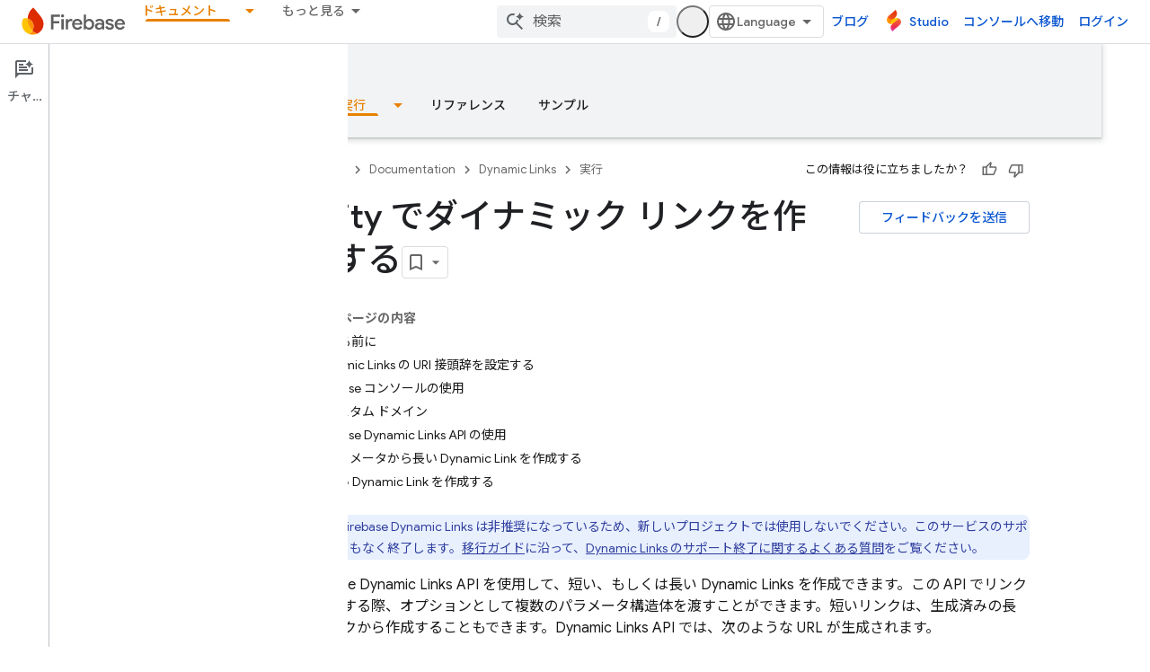

--- FILE ---
content_type: text/html; charset=UTF-8
request_url: https://feedback-pa.clients6.google.com/static/proxy.html?usegapi=1&jsh=m%3B%2F_%2Fscs%2Fabc-static%2F_%2Fjs%2Fk%3Dgapi.lb.en.2kN9-TZiXrM.O%2Fd%3D1%2Frs%3DAHpOoo_B4hu0FeWRuWHfxnZ3V0WubwN7Qw%2Fm%3D__features__
body_size: 79
content:
<!DOCTYPE html>
<html>
<head>
<title></title>
<meta http-equiv="X-UA-Compatible" content="IE=edge" />
<script type="text/javascript" nonce="RRpeAGJOEuN2pmYKvvH0TQ">
  window['startup'] = function() {
    googleapis.server.init();
  };
</script>
<script type="text/javascript"
  src="https://apis.google.com/js/googleapis.proxy.js?onload=startup" async
  defer nonce="RRpeAGJOEuN2pmYKvvH0TQ"></script>
</head>
<body>
</body>
</html>


--- FILE ---
content_type: text/javascript
request_url: https://www.gstatic.com/devrel-devsite/prod/v5f5028bd8220352863507a1bacc6e2ea79a725fdb2dd736f205c6da16a3d00d1/firebase/js/devsite_devsite_callout_notification_module__ja.js
body_size: -853
content:
(function(_ds){var window=this;try{customElements.define("devsite-callout-notification",_ds.lQ)}catch(a){console.warn("Unrecognized DevSite custom element - DevsiteCalloutNotification",a)};})(_ds_www);


--- FILE ---
content_type: text/javascript
request_url: https://www.gstatic.com/devrel-devsite/prod/v5f5028bd8220352863507a1bacc6e2ea79a725fdb2dd736f205c6da16a3d00d1/firebase/js/devsite_devsite_analytics_module__ja.js
body_size: -853
content:
(function(_ds){var window=this;try{window.customElements.define("devsite-analytics",_ds.ET)}catch(a){console.warn("Unrecognized DevSite custom element - DevsiteAnalytics",a)};})(_ds_www);
